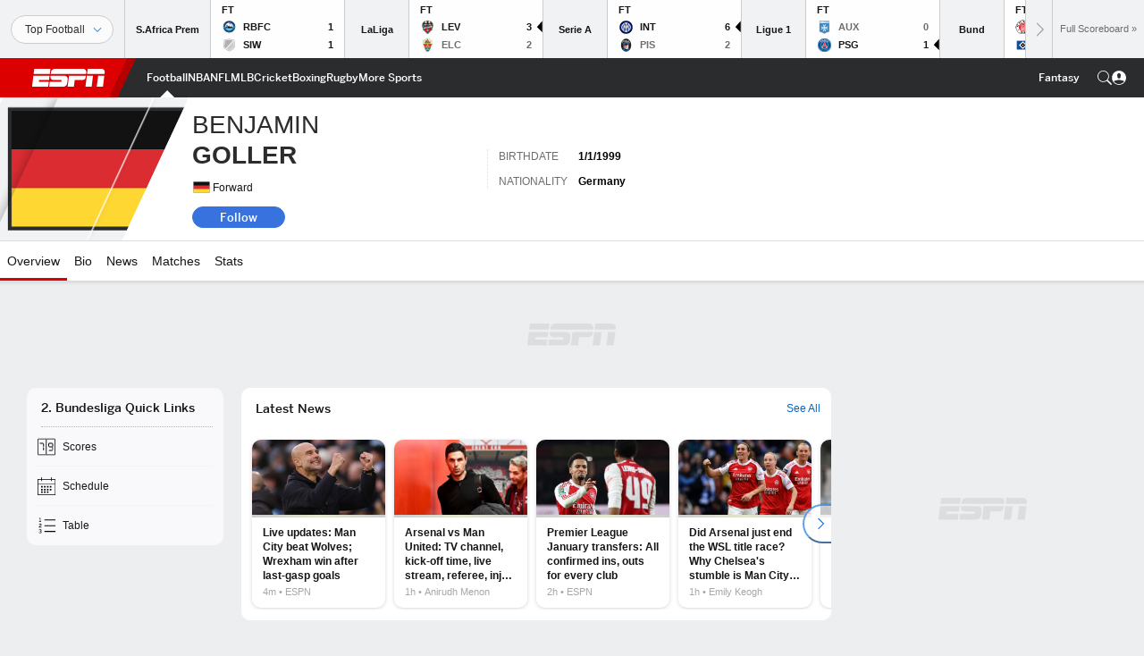

--- FILE ---
content_type: text/html; charset=utf-8
request_url: https://www.google.com/recaptcha/enterprise/anchor?ar=1&k=6LciB_gZAAAAAA_mwJ4G0XZ0BXWvLTt67V7YizXx&co=aHR0cHM6Ly9jZG4ucmVnaXN0ZXJkaXNuZXkuZ28uY29tOjQ0Mw..&hl=en&v=PoyoqOPhxBO7pBk68S4YbpHZ&size=invisible&anchor-ms=20000&execute-ms=30000&cb=n4uvhepfcud
body_size: 48884
content:
<!DOCTYPE HTML><html dir="ltr" lang="en"><head><meta http-equiv="Content-Type" content="text/html; charset=UTF-8">
<meta http-equiv="X-UA-Compatible" content="IE=edge">
<title>reCAPTCHA</title>
<style type="text/css">
/* cyrillic-ext */
@font-face {
  font-family: 'Roboto';
  font-style: normal;
  font-weight: 400;
  font-stretch: 100%;
  src: url(//fonts.gstatic.com/s/roboto/v48/KFO7CnqEu92Fr1ME7kSn66aGLdTylUAMa3GUBHMdazTgWw.woff2) format('woff2');
  unicode-range: U+0460-052F, U+1C80-1C8A, U+20B4, U+2DE0-2DFF, U+A640-A69F, U+FE2E-FE2F;
}
/* cyrillic */
@font-face {
  font-family: 'Roboto';
  font-style: normal;
  font-weight: 400;
  font-stretch: 100%;
  src: url(//fonts.gstatic.com/s/roboto/v48/KFO7CnqEu92Fr1ME7kSn66aGLdTylUAMa3iUBHMdazTgWw.woff2) format('woff2');
  unicode-range: U+0301, U+0400-045F, U+0490-0491, U+04B0-04B1, U+2116;
}
/* greek-ext */
@font-face {
  font-family: 'Roboto';
  font-style: normal;
  font-weight: 400;
  font-stretch: 100%;
  src: url(//fonts.gstatic.com/s/roboto/v48/KFO7CnqEu92Fr1ME7kSn66aGLdTylUAMa3CUBHMdazTgWw.woff2) format('woff2');
  unicode-range: U+1F00-1FFF;
}
/* greek */
@font-face {
  font-family: 'Roboto';
  font-style: normal;
  font-weight: 400;
  font-stretch: 100%;
  src: url(//fonts.gstatic.com/s/roboto/v48/KFO7CnqEu92Fr1ME7kSn66aGLdTylUAMa3-UBHMdazTgWw.woff2) format('woff2');
  unicode-range: U+0370-0377, U+037A-037F, U+0384-038A, U+038C, U+038E-03A1, U+03A3-03FF;
}
/* math */
@font-face {
  font-family: 'Roboto';
  font-style: normal;
  font-weight: 400;
  font-stretch: 100%;
  src: url(//fonts.gstatic.com/s/roboto/v48/KFO7CnqEu92Fr1ME7kSn66aGLdTylUAMawCUBHMdazTgWw.woff2) format('woff2');
  unicode-range: U+0302-0303, U+0305, U+0307-0308, U+0310, U+0312, U+0315, U+031A, U+0326-0327, U+032C, U+032F-0330, U+0332-0333, U+0338, U+033A, U+0346, U+034D, U+0391-03A1, U+03A3-03A9, U+03B1-03C9, U+03D1, U+03D5-03D6, U+03F0-03F1, U+03F4-03F5, U+2016-2017, U+2034-2038, U+203C, U+2040, U+2043, U+2047, U+2050, U+2057, U+205F, U+2070-2071, U+2074-208E, U+2090-209C, U+20D0-20DC, U+20E1, U+20E5-20EF, U+2100-2112, U+2114-2115, U+2117-2121, U+2123-214F, U+2190, U+2192, U+2194-21AE, U+21B0-21E5, U+21F1-21F2, U+21F4-2211, U+2213-2214, U+2216-22FF, U+2308-230B, U+2310, U+2319, U+231C-2321, U+2336-237A, U+237C, U+2395, U+239B-23B7, U+23D0, U+23DC-23E1, U+2474-2475, U+25AF, U+25B3, U+25B7, U+25BD, U+25C1, U+25CA, U+25CC, U+25FB, U+266D-266F, U+27C0-27FF, U+2900-2AFF, U+2B0E-2B11, U+2B30-2B4C, U+2BFE, U+3030, U+FF5B, U+FF5D, U+1D400-1D7FF, U+1EE00-1EEFF;
}
/* symbols */
@font-face {
  font-family: 'Roboto';
  font-style: normal;
  font-weight: 400;
  font-stretch: 100%;
  src: url(//fonts.gstatic.com/s/roboto/v48/KFO7CnqEu92Fr1ME7kSn66aGLdTylUAMaxKUBHMdazTgWw.woff2) format('woff2');
  unicode-range: U+0001-000C, U+000E-001F, U+007F-009F, U+20DD-20E0, U+20E2-20E4, U+2150-218F, U+2190, U+2192, U+2194-2199, U+21AF, U+21E6-21F0, U+21F3, U+2218-2219, U+2299, U+22C4-22C6, U+2300-243F, U+2440-244A, U+2460-24FF, U+25A0-27BF, U+2800-28FF, U+2921-2922, U+2981, U+29BF, U+29EB, U+2B00-2BFF, U+4DC0-4DFF, U+FFF9-FFFB, U+10140-1018E, U+10190-1019C, U+101A0, U+101D0-101FD, U+102E0-102FB, U+10E60-10E7E, U+1D2C0-1D2D3, U+1D2E0-1D37F, U+1F000-1F0FF, U+1F100-1F1AD, U+1F1E6-1F1FF, U+1F30D-1F30F, U+1F315, U+1F31C, U+1F31E, U+1F320-1F32C, U+1F336, U+1F378, U+1F37D, U+1F382, U+1F393-1F39F, U+1F3A7-1F3A8, U+1F3AC-1F3AF, U+1F3C2, U+1F3C4-1F3C6, U+1F3CA-1F3CE, U+1F3D4-1F3E0, U+1F3ED, U+1F3F1-1F3F3, U+1F3F5-1F3F7, U+1F408, U+1F415, U+1F41F, U+1F426, U+1F43F, U+1F441-1F442, U+1F444, U+1F446-1F449, U+1F44C-1F44E, U+1F453, U+1F46A, U+1F47D, U+1F4A3, U+1F4B0, U+1F4B3, U+1F4B9, U+1F4BB, U+1F4BF, U+1F4C8-1F4CB, U+1F4D6, U+1F4DA, U+1F4DF, U+1F4E3-1F4E6, U+1F4EA-1F4ED, U+1F4F7, U+1F4F9-1F4FB, U+1F4FD-1F4FE, U+1F503, U+1F507-1F50B, U+1F50D, U+1F512-1F513, U+1F53E-1F54A, U+1F54F-1F5FA, U+1F610, U+1F650-1F67F, U+1F687, U+1F68D, U+1F691, U+1F694, U+1F698, U+1F6AD, U+1F6B2, U+1F6B9-1F6BA, U+1F6BC, U+1F6C6-1F6CF, U+1F6D3-1F6D7, U+1F6E0-1F6EA, U+1F6F0-1F6F3, U+1F6F7-1F6FC, U+1F700-1F7FF, U+1F800-1F80B, U+1F810-1F847, U+1F850-1F859, U+1F860-1F887, U+1F890-1F8AD, U+1F8B0-1F8BB, U+1F8C0-1F8C1, U+1F900-1F90B, U+1F93B, U+1F946, U+1F984, U+1F996, U+1F9E9, U+1FA00-1FA6F, U+1FA70-1FA7C, U+1FA80-1FA89, U+1FA8F-1FAC6, U+1FACE-1FADC, U+1FADF-1FAE9, U+1FAF0-1FAF8, U+1FB00-1FBFF;
}
/* vietnamese */
@font-face {
  font-family: 'Roboto';
  font-style: normal;
  font-weight: 400;
  font-stretch: 100%;
  src: url(//fonts.gstatic.com/s/roboto/v48/KFO7CnqEu92Fr1ME7kSn66aGLdTylUAMa3OUBHMdazTgWw.woff2) format('woff2');
  unicode-range: U+0102-0103, U+0110-0111, U+0128-0129, U+0168-0169, U+01A0-01A1, U+01AF-01B0, U+0300-0301, U+0303-0304, U+0308-0309, U+0323, U+0329, U+1EA0-1EF9, U+20AB;
}
/* latin-ext */
@font-face {
  font-family: 'Roboto';
  font-style: normal;
  font-weight: 400;
  font-stretch: 100%;
  src: url(//fonts.gstatic.com/s/roboto/v48/KFO7CnqEu92Fr1ME7kSn66aGLdTylUAMa3KUBHMdazTgWw.woff2) format('woff2');
  unicode-range: U+0100-02BA, U+02BD-02C5, U+02C7-02CC, U+02CE-02D7, U+02DD-02FF, U+0304, U+0308, U+0329, U+1D00-1DBF, U+1E00-1E9F, U+1EF2-1EFF, U+2020, U+20A0-20AB, U+20AD-20C0, U+2113, U+2C60-2C7F, U+A720-A7FF;
}
/* latin */
@font-face {
  font-family: 'Roboto';
  font-style: normal;
  font-weight: 400;
  font-stretch: 100%;
  src: url(//fonts.gstatic.com/s/roboto/v48/KFO7CnqEu92Fr1ME7kSn66aGLdTylUAMa3yUBHMdazQ.woff2) format('woff2');
  unicode-range: U+0000-00FF, U+0131, U+0152-0153, U+02BB-02BC, U+02C6, U+02DA, U+02DC, U+0304, U+0308, U+0329, U+2000-206F, U+20AC, U+2122, U+2191, U+2193, U+2212, U+2215, U+FEFF, U+FFFD;
}
/* cyrillic-ext */
@font-face {
  font-family: 'Roboto';
  font-style: normal;
  font-weight: 500;
  font-stretch: 100%;
  src: url(//fonts.gstatic.com/s/roboto/v48/KFO7CnqEu92Fr1ME7kSn66aGLdTylUAMa3GUBHMdazTgWw.woff2) format('woff2');
  unicode-range: U+0460-052F, U+1C80-1C8A, U+20B4, U+2DE0-2DFF, U+A640-A69F, U+FE2E-FE2F;
}
/* cyrillic */
@font-face {
  font-family: 'Roboto';
  font-style: normal;
  font-weight: 500;
  font-stretch: 100%;
  src: url(//fonts.gstatic.com/s/roboto/v48/KFO7CnqEu92Fr1ME7kSn66aGLdTylUAMa3iUBHMdazTgWw.woff2) format('woff2');
  unicode-range: U+0301, U+0400-045F, U+0490-0491, U+04B0-04B1, U+2116;
}
/* greek-ext */
@font-face {
  font-family: 'Roboto';
  font-style: normal;
  font-weight: 500;
  font-stretch: 100%;
  src: url(//fonts.gstatic.com/s/roboto/v48/KFO7CnqEu92Fr1ME7kSn66aGLdTylUAMa3CUBHMdazTgWw.woff2) format('woff2');
  unicode-range: U+1F00-1FFF;
}
/* greek */
@font-face {
  font-family: 'Roboto';
  font-style: normal;
  font-weight: 500;
  font-stretch: 100%;
  src: url(//fonts.gstatic.com/s/roboto/v48/KFO7CnqEu92Fr1ME7kSn66aGLdTylUAMa3-UBHMdazTgWw.woff2) format('woff2');
  unicode-range: U+0370-0377, U+037A-037F, U+0384-038A, U+038C, U+038E-03A1, U+03A3-03FF;
}
/* math */
@font-face {
  font-family: 'Roboto';
  font-style: normal;
  font-weight: 500;
  font-stretch: 100%;
  src: url(//fonts.gstatic.com/s/roboto/v48/KFO7CnqEu92Fr1ME7kSn66aGLdTylUAMawCUBHMdazTgWw.woff2) format('woff2');
  unicode-range: U+0302-0303, U+0305, U+0307-0308, U+0310, U+0312, U+0315, U+031A, U+0326-0327, U+032C, U+032F-0330, U+0332-0333, U+0338, U+033A, U+0346, U+034D, U+0391-03A1, U+03A3-03A9, U+03B1-03C9, U+03D1, U+03D5-03D6, U+03F0-03F1, U+03F4-03F5, U+2016-2017, U+2034-2038, U+203C, U+2040, U+2043, U+2047, U+2050, U+2057, U+205F, U+2070-2071, U+2074-208E, U+2090-209C, U+20D0-20DC, U+20E1, U+20E5-20EF, U+2100-2112, U+2114-2115, U+2117-2121, U+2123-214F, U+2190, U+2192, U+2194-21AE, U+21B0-21E5, U+21F1-21F2, U+21F4-2211, U+2213-2214, U+2216-22FF, U+2308-230B, U+2310, U+2319, U+231C-2321, U+2336-237A, U+237C, U+2395, U+239B-23B7, U+23D0, U+23DC-23E1, U+2474-2475, U+25AF, U+25B3, U+25B7, U+25BD, U+25C1, U+25CA, U+25CC, U+25FB, U+266D-266F, U+27C0-27FF, U+2900-2AFF, U+2B0E-2B11, U+2B30-2B4C, U+2BFE, U+3030, U+FF5B, U+FF5D, U+1D400-1D7FF, U+1EE00-1EEFF;
}
/* symbols */
@font-face {
  font-family: 'Roboto';
  font-style: normal;
  font-weight: 500;
  font-stretch: 100%;
  src: url(//fonts.gstatic.com/s/roboto/v48/KFO7CnqEu92Fr1ME7kSn66aGLdTylUAMaxKUBHMdazTgWw.woff2) format('woff2');
  unicode-range: U+0001-000C, U+000E-001F, U+007F-009F, U+20DD-20E0, U+20E2-20E4, U+2150-218F, U+2190, U+2192, U+2194-2199, U+21AF, U+21E6-21F0, U+21F3, U+2218-2219, U+2299, U+22C4-22C6, U+2300-243F, U+2440-244A, U+2460-24FF, U+25A0-27BF, U+2800-28FF, U+2921-2922, U+2981, U+29BF, U+29EB, U+2B00-2BFF, U+4DC0-4DFF, U+FFF9-FFFB, U+10140-1018E, U+10190-1019C, U+101A0, U+101D0-101FD, U+102E0-102FB, U+10E60-10E7E, U+1D2C0-1D2D3, U+1D2E0-1D37F, U+1F000-1F0FF, U+1F100-1F1AD, U+1F1E6-1F1FF, U+1F30D-1F30F, U+1F315, U+1F31C, U+1F31E, U+1F320-1F32C, U+1F336, U+1F378, U+1F37D, U+1F382, U+1F393-1F39F, U+1F3A7-1F3A8, U+1F3AC-1F3AF, U+1F3C2, U+1F3C4-1F3C6, U+1F3CA-1F3CE, U+1F3D4-1F3E0, U+1F3ED, U+1F3F1-1F3F3, U+1F3F5-1F3F7, U+1F408, U+1F415, U+1F41F, U+1F426, U+1F43F, U+1F441-1F442, U+1F444, U+1F446-1F449, U+1F44C-1F44E, U+1F453, U+1F46A, U+1F47D, U+1F4A3, U+1F4B0, U+1F4B3, U+1F4B9, U+1F4BB, U+1F4BF, U+1F4C8-1F4CB, U+1F4D6, U+1F4DA, U+1F4DF, U+1F4E3-1F4E6, U+1F4EA-1F4ED, U+1F4F7, U+1F4F9-1F4FB, U+1F4FD-1F4FE, U+1F503, U+1F507-1F50B, U+1F50D, U+1F512-1F513, U+1F53E-1F54A, U+1F54F-1F5FA, U+1F610, U+1F650-1F67F, U+1F687, U+1F68D, U+1F691, U+1F694, U+1F698, U+1F6AD, U+1F6B2, U+1F6B9-1F6BA, U+1F6BC, U+1F6C6-1F6CF, U+1F6D3-1F6D7, U+1F6E0-1F6EA, U+1F6F0-1F6F3, U+1F6F7-1F6FC, U+1F700-1F7FF, U+1F800-1F80B, U+1F810-1F847, U+1F850-1F859, U+1F860-1F887, U+1F890-1F8AD, U+1F8B0-1F8BB, U+1F8C0-1F8C1, U+1F900-1F90B, U+1F93B, U+1F946, U+1F984, U+1F996, U+1F9E9, U+1FA00-1FA6F, U+1FA70-1FA7C, U+1FA80-1FA89, U+1FA8F-1FAC6, U+1FACE-1FADC, U+1FADF-1FAE9, U+1FAF0-1FAF8, U+1FB00-1FBFF;
}
/* vietnamese */
@font-face {
  font-family: 'Roboto';
  font-style: normal;
  font-weight: 500;
  font-stretch: 100%;
  src: url(//fonts.gstatic.com/s/roboto/v48/KFO7CnqEu92Fr1ME7kSn66aGLdTylUAMa3OUBHMdazTgWw.woff2) format('woff2');
  unicode-range: U+0102-0103, U+0110-0111, U+0128-0129, U+0168-0169, U+01A0-01A1, U+01AF-01B0, U+0300-0301, U+0303-0304, U+0308-0309, U+0323, U+0329, U+1EA0-1EF9, U+20AB;
}
/* latin-ext */
@font-face {
  font-family: 'Roboto';
  font-style: normal;
  font-weight: 500;
  font-stretch: 100%;
  src: url(//fonts.gstatic.com/s/roboto/v48/KFO7CnqEu92Fr1ME7kSn66aGLdTylUAMa3KUBHMdazTgWw.woff2) format('woff2');
  unicode-range: U+0100-02BA, U+02BD-02C5, U+02C7-02CC, U+02CE-02D7, U+02DD-02FF, U+0304, U+0308, U+0329, U+1D00-1DBF, U+1E00-1E9F, U+1EF2-1EFF, U+2020, U+20A0-20AB, U+20AD-20C0, U+2113, U+2C60-2C7F, U+A720-A7FF;
}
/* latin */
@font-face {
  font-family: 'Roboto';
  font-style: normal;
  font-weight: 500;
  font-stretch: 100%;
  src: url(//fonts.gstatic.com/s/roboto/v48/KFO7CnqEu92Fr1ME7kSn66aGLdTylUAMa3yUBHMdazQ.woff2) format('woff2');
  unicode-range: U+0000-00FF, U+0131, U+0152-0153, U+02BB-02BC, U+02C6, U+02DA, U+02DC, U+0304, U+0308, U+0329, U+2000-206F, U+20AC, U+2122, U+2191, U+2193, U+2212, U+2215, U+FEFF, U+FFFD;
}
/* cyrillic-ext */
@font-face {
  font-family: 'Roboto';
  font-style: normal;
  font-weight: 900;
  font-stretch: 100%;
  src: url(//fonts.gstatic.com/s/roboto/v48/KFO7CnqEu92Fr1ME7kSn66aGLdTylUAMa3GUBHMdazTgWw.woff2) format('woff2');
  unicode-range: U+0460-052F, U+1C80-1C8A, U+20B4, U+2DE0-2DFF, U+A640-A69F, U+FE2E-FE2F;
}
/* cyrillic */
@font-face {
  font-family: 'Roboto';
  font-style: normal;
  font-weight: 900;
  font-stretch: 100%;
  src: url(//fonts.gstatic.com/s/roboto/v48/KFO7CnqEu92Fr1ME7kSn66aGLdTylUAMa3iUBHMdazTgWw.woff2) format('woff2');
  unicode-range: U+0301, U+0400-045F, U+0490-0491, U+04B0-04B1, U+2116;
}
/* greek-ext */
@font-face {
  font-family: 'Roboto';
  font-style: normal;
  font-weight: 900;
  font-stretch: 100%;
  src: url(//fonts.gstatic.com/s/roboto/v48/KFO7CnqEu92Fr1ME7kSn66aGLdTylUAMa3CUBHMdazTgWw.woff2) format('woff2');
  unicode-range: U+1F00-1FFF;
}
/* greek */
@font-face {
  font-family: 'Roboto';
  font-style: normal;
  font-weight: 900;
  font-stretch: 100%;
  src: url(//fonts.gstatic.com/s/roboto/v48/KFO7CnqEu92Fr1ME7kSn66aGLdTylUAMa3-UBHMdazTgWw.woff2) format('woff2');
  unicode-range: U+0370-0377, U+037A-037F, U+0384-038A, U+038C, U+038E-03A1, U+03A3-03FF;
}
/* math */
@font-face {
  font-family: 'Roboto';
  font-style: normal;
  font-weight: 900;
  font-stretch: 100%;
  src: url(//fonts.gstatic.com/s/roboto/v48/KFO7CnqEu92Fr1ME7kSn66aGLdTylUAMawCUBHMdazTgWw.woff2) format('woff2');
  unicode-range: U+0302-0303, U+0305, U+0307-0308, U+0310, U+0312, U+0315, U+031A, U+0326-0327, U+032C, U+032F-0330, U+0332-0333, U+0338, U+033A, U+0346, U+034D, U+0391-03A1, U+03A3-03A9, U+03B1-03C9, U+03D1, U+03D5-03D6, U+03F0-03F1, U+03F4-03F5, U+2016-2017, U+2034-2038, U+203C, U+2040, U+2043, U+2047, U+2050, U+2057, U+205F, U+2070-2071, U+2074-208E, U+2090-209C, U+20D0-20DC, U+20E1, U+20E5-20EF, U+2100-2112, U+2114-2115, U+2117-2121, U+2123-214F, U+2190, U+2192, U+2194-21AE, U+21B0-21E5, U+21F1-21F2, U+21F4-2211, U+2213-2214, U+2216-22FF, U+2308-230B, U+2310, U+2319, U+231C-2321, U+2336-237A, U+237C, U+2395, U+239B-23B7, U+23D0, U+23DC-23E1, U+2474-2475, U+25AF, U+25B3, U+25B7, U+25BD, U+25C1, U+25CA, U+25CC, U+25FB, U+266D-266F, U+27C0-27FF, U+2900-2AFF, U+2B0E-2B11, U+2B30-2B4C, U+2BFE, U+3030, U+FF5B, U+FF5D, U+1D400-1D7FF, U+1EE00-1EEFF;
}
/* symbols */
@font-face {
  font-family: 'Roboto';
  font-style: normal;
  font-weight: 900;
  font-stretch: 100%;
  src: url(//fonts.gstatic.com/s/roboto/v48/KFO7CnqEu92Fr1ME7kSn66aGLdTylUAMaxKUBHMdazTgWw.woff2) format('woff2');
  unicode-range: U+0001-000C, U+000E-001F, U+007F-009F, U+20DD-20E0, U+20E2-20E4, U+2150-218F, U+2190, U+2192, U+2194-2199, U+21AF, U+21E6-21F0, U+21F3, U+2218-2219, U+2299, U+22C4-22C6, U+2300-243F, U+2440-244A, U+2460-24FF, U+25A0-27BF, U+2800-28FF, U+2921-2922, U+2981, U+29BF, U+29EB, U+2B00-2BFF, U+4DC0-4DFF, U+FFF9-FFFB, U+10140-1018E, U+10190-1019C, U+101A0, U+101D0-101FD, U+102E0-102FB, U+10E60-10E7E, U+1D2C0-1D2D3, U+1D2E0-1D37F, U+1F000-1F0FF, U+1F100-1F1AD, U+1F1E6-1F1FF, U+1F30D-1F30F, U+1F315, U+1F31C, U+1F31E, U+1F320-1F32C, U+1F336, U+1F378, U+1F37D, U+1F382, U+1F393-1F39F, U+1F3A7-1F3A8, U+1F3AC-1F3AF, U+1F3C2, U+1F3C4-1F3C6, U+1F3CA-1F3CE, U+1F3D4-1F3E0, U+1F3ED, U+1F3F1-1F3F3, U+1F3F5-1F3F7, U+1F408, U+1F415, U+1F41F, U+1F426, U+1F43F, U+1F441-1F442, U+1F444, U+1F446-1F449, U+1F44C-1F44E, U+1F453, U+1F46A, U+1F47D, U+1F4A3, U+1F4B0, U+1F4B3, U+1F4B9, U+1F4BB, U+1F4BF, U+1F4C8-1F4CB, U+1F4D6, U+1F4DA, U+1F4DF, U+1F4E3-1F4E6, U+1F4EA-1F4ED, U+1F4F7, U+1F4F9-1F4FB, U+1F4FD-1F4FE, U+1F503, U+1F507-1F50B, U+1F50D, U+1F512-1F513, U+1F53E-1F54A, U+1F54F-1F5FA, U+1F610, U+1F650-1F67F, U+1F687, U+1F68D, U+1F691, U+1F694, U+1F698, U+1F6AD, U+1F6B2, U+1F6B9-1F6BA, U+1F6BC, U+1F6C6-1F6CF, U+1F6D3-1F6D7, U+1F6E0-1F6EA, U+1F6F0-1F6F3, U+1F6F7-1F6FC, U+1F700-1F7FF, U+1F800-1F80B, U+1F810-1F847, U+1F850-1F859, U+1F860-1F887, U+1F890-1F8AD, U+1F8B0-1F8BB, U+1F8C0-1F8C1, U+1F900-1F90B, U+1F93B, U+1F946, U+1F984, U+1F996, U+1F9E9, U+1FA00-1FA6F, U+1FA70-1FA7C, U+1FA80-1FA89, U+1FA8F-1FAC6, U+1FACE-1FADC, U+1FADF-1FAE9, U+1FAF0-1FAF8, U+1FB00-1FBFF;
}
/* vietnamese */
@font-face {
  font-family: 'Roboto';
  font-style: normal;
  font-weight: 900;
  font-stretch: 100%;
  src: url(//fonts.gstatic.com/s/roboto/v48/KFO7CnqEu92Fr1ME7kSn66aGLdTylUAMa3OUBHMdazTgWw.woff2) format('woff2');
  unicode-range: U+0102-0103, U+0110-0111, U+0128-0129, U+0168-0169, U+01A0-01A1, U+01AF-01B0, U+0300-0301, U+0303-0304, U+0308-0309, U+0323, U+0329, U+1EA0-1EF9, U+20AB;
}
/* latin-ext */
@font-face {
  font-family: 'Roboto';
  font-style: normal;
  font-weight: 900;
  font-stretch: 100%;
  src: url(//fonts.gstatic.com/s/roboto/v48/KFO7CnqEu92Fr1ME7kSn66aGLdTylUAMa3KUBHMdazTgWw.woff2) format('woff2');
  unicode-range: U+0100-02BA, U+02BD-02C5, U+02C7-02CC, U+02CE-02D7, U+02DD-02FF, U+0304, U+0308, U+0329, U+1D00-1DBF, U+1E00-1E9F, U+1EF2-1EFF, U+2020, U+20A0-20AB, U+20AD-20C0, U+2113, U+2C60-2C7F, U+A720-A7FF;
}
/* latin */
@font-face {
  font-family: 'Roboto';
  font-style: normal;
  font-weight: 900;
  font-stretch: 100%;
  src: url(//fonts.gstatic.com/s/roboto/v48/KFO7CnqEu92Fr1ME7kSn66aGLdTylUAMa3yUBHMdazQ.woff2) format('woff2');
  unicode-range: U+0000-00FF, U+0131, U+0152-0153, U+02BB-02BC, U+02C6, U+02DA, U+02DC, U+0304, U+0308, U+0329, U+2000-206F, U+20AC, U+2122, U+2191, U+2193, U+2212, U+2215, U+FEFF, U+FFFD;
}

</style>
<link rel="stylesheet" type="text/css" href="https://www.gstatic.com/recaptcha/releases/PoyoqOPhxBO7pBk68S4YbpHZ/styles__ltr.css">
<script nonce="nHYwlUb8sayBE3kPW6v9dg" type="text/javascript">window['__recaptcha_api'] = 'https://www.google.com/recaptcha/enterprise/';</script>
<script type="text/javascript" src="https://www.gstatic.com/recaptcha/releases/PoyoqOPhxBO7pBk68S4YbpHZ/recaptcha__en.js" nonce="nHYwlUb8sayBE3kPW6v9dg">
      
    </script></head>
<body><div id="rc-anchor-alert" class="rc-anchor-alert"></div>
<input type="hidden" id="recaptcha-token" value="[base64]">
<script type="text/javascript" nonce="nHYwlUb8sayBE3kPW6v9dg">
      recaptcha.anchor.Main.init("[\x22ainput\x22,[\x22bgdata\x22,\x22\x22,\[base64]/[base64]/MjU1Ong/[base64]/[base64]/[base64]/[base64]/[base64]/[base64]/[base64]/[base64]/[base64]/[base64]/[base64]/[base64]/[base64]/[base64]/[base64]\\u003d\x22,\[base64]\\u003d\\u003d\x22,\x22AcOiJzAcCGUnWcOJOQYMTAPDtkBBw5lUZj1fTcO+eX3Cs293w6B7w4JlaHpNw6rCgMKgQlRowplZw5Vxw4LDrDnDvVvDisKSZgrCoE/[base64]/CkQjCm3R8dgQ4w5/CuyYTwqXCpcO/worDiU8+wq8IFRXCgw54wqfDucOSPjHCn8OVYhPCjzjCosOow7TChsK+wrLDscOmRnDCiMKhPDUkLcKawrTDlxkSXXopQ8KVD8KcVmHChl/CksOPcwXCoMKzPcOee8KWwrJYBsOlaMOPFSF6NsK8wrBEdnDDocOydsOuC8O1cWnDh8OYw6bChcOAPErDuzNDw64pw7PDkcKiw6hPwqhCw6PCk8OkwrMrw7ovw4AVw7LCi8Khwq/DnQLCssOTPzPDnlrCoBTDqA/CjsOOKMOkAcOCw7LCtMKAbzPChMO4w7AKVH/[base64]/wr1FwpnCkDU2F3gUPMKfwrNOw4tPwpotwrDCv8OSGsKaK8OGUEJibUgAwrh6AcKzAsOgQsOHw5UQw40ww73ClihLXsOdw7rDmMOpwooVwqvCtlvDssODSMKwKEI4eW7CqMOiw7nDs8KawovCkDjDh2A3wocGV8Kxwo7DujrCiMK7dsKJaAbDk8OSQ0VmwrDDlMK/[base64]/CqcK7w7BXwrsHM8K/B3fCtsKRw5/Cp8OlwoQFOsKQSSnCnsKRwonDuXhcFcKAIgzDhmbCtcOXJnsww6tqDcO7wq/[base64]/DlMKbwrzCjAo8PnZew7UVw4fClXhbMVDClH/DmMOyw6bDiDbDgsOjP1bCpMKVcyPDv8Onw6UsUMOqw5rCgmbDrsO5F8KgXsOhwrnClE/CtsOQdsOlw4TDoD9Pw6J+WsOhwrjDnGkKwpodwojCphrDs3oRw4PDlV/DqTY6JsKwFjjCj05UKMKsAHMWKMKmDsKGUVXCsyjDocOla3pEw7kHwrcyGMK/w5TCssKwUGPCpsOLw4Ypw50Fw5lwcBXCq8Omwr8/w73DpA7CjxHClMOdGcKCbA1sbwIMw7LDhAw0w53DgsKhwqzDkhBTAXLCu8OcK8KtwqNNBThZEsKMAsO7NhF/fl3DlcOCRm1UwqdAwpQKP8Kow5LCrcOtBMKyw7I6fsOywpTCvUjDmzhaFkx9KMOqwrE9w6ZVOXscw5/[base64]/DhmTDhcOfE3TDl8OhaQBHwpDDq8Obwqwaw4HDgRLCrMKNwrx1wovCrsO/OsKJw61ic2YYUi7CnsKrGsKvwrfCvm7CnsKRwqLCvsOmwo/DijI8HT7CnA7ChXMHWQ1Bwq0OUcKdE3Vpw53CoiTDh1vCnMOkDcKxwrkcQMOfwpfCnF/Dpitdw4vCp8KiY2AKwpbDsXhvd8KyPnbDg8OZBcOlwq08wqQEwqwYw4bDhRzCjcKXw78Ow6jCo8KKw49sXz/CsDbCg8Osw7tzw5vCjkvCucO3wqLClSx/[base64]/[base64]/wr4Mw73DthFEYTwqw45cwoYsb8OuWHDDrl5MIGrCtsKZwqJ9QsKOWcK7wpQRYsKnw5FoGCEVw4fDtsOfI03DuMOowr3DrMKOUhNtw6BKKT1fXhzDkhxFYHFiwq/[base64]/wqfCgEbDscKPw5U3AGZXw4cow6NawqI1SlgawpjDpsKtOsOmw4HCjVk/wrw5XhMuw6rDjcKGw4x2w5nChgdWw6/[base64]/DqMKpw712w7/CkGbDrMOLDBUne2QSw5gXBcK5wqDDuhs6w5jCi2kNKTHDoMOXw5LCjsOJwqcrwqnDgAlRwqvCr8OZGsKLwpAQwrjDogjDpsOuEjloXMKtwrcJbk8lw5JGERwfVMOKAcOyw4PDs8ObFlYXIS9zCsOAw4J4woJPGBbDjC4Ew4XDi24ywrQ/wr7DhVkGXiDCn8KAw4JDbMOxwpvDkyjDmcO4wqnDkcO+SMOgwrHColFvwp5qU8OuwrnDu8OlQWZZwpfCh2DCt8KpQhvCiMOkwq/DjMOlwqfDnCjDisKbw5jCiWcAAm8pSD93NcKtOmsRawNfKQ7CpgPDoUVvwpTDrA48YcOBw54DwqfChTDDqzTDjcKswpxOLRMOScORdBzCncO9CV7DhcKfw4sTwqh1K8KrwohAf8KsWBJEUsKWwoTDuClVw5TCvwvDr0/CjW/ChsOBwrlgw4jClxzDuyAbwrF/w57DpMOHw7QsZFfCi8KcSxcqbV5NwqsyDnvCosK9YcKcBWdzwo9nwo81EMK/cMO/w5nDpsKpw6fDqwAjWsKUA0vCq2xTNyk/[base64]/DgjHDtUhdTj3CuRE9BcOcwqXDusOmAE/CpHAxwpoTwoptw4LDgD4gaVnDpcOgwqcFwoXDn8Khw69vVg1+wo7DusOmwqzDv8KCw7sSRsKSw4zDnMKtQ8OzN8OrIyB7OMOvw6XClxwgwr/[base64]/VH9pwpzCiUjCucKqw4h/w4QND8OMX1PCvcK6wqRHf1XCnsKAYFXCl8KidsOjw43DnTkqw5LChWB7wrE0H8OVbhPCoX7Cph7CicOcb8OLw60mU8OcLsOsKMOjA8OYa3HCugp/V8KQY8K6TBQpwpPDmcOHwoAKJsOSRGbDvMOcw6TCrwAFc8OpwqIawo4kw7XCt042K8Kfw7FAH8OUwqsqc2NXw7bCn8KqC8KVw4nDscKqO8KCMBjDlsOCwqpRw4fDmcO/[base64]/Djj1PwoFhw4bCkTvDmsO7WnPCqX/Cv8ObwrLDncKqMWbCk8O6w406w4HDgMO4w6fCtRhsHG4yw5l8wrx0BV3DlzoJw5HDtsOCDjQBXsKgwqjCqCYVwrt5AMOawpQOTULCvG/CmsOuYcKgbGUqOsKIwowrwqnDiiRyUF0mASY9wqXDplZmwoUJwodJHgDDqMOLwqnCgyo+PcKUP8KvwrE2FXNuwqAKF8KvVsKxQVhqPg/[base64]/ClRB8w55CYMOSw7JkbEgkwqHCtkNgR2DCny3Cr8KzSkBww6DCminDgG4Zw75cwq/CtcOswqMiXcOoOMK5cMOiw7kxwojCmAUMDsK2GsOmw7fCt8KywpPDhMKua8Kiw6rCrMONw4HCjsKOw6JOwpkuEz4+AcO2w67DgcKpQUheKAcAw7QjAz3CssOXJsO5w4/ChcOpwrjDkcODE8KNIzfDp8OLNsOkQmfDiMKrwod1wrHDv8OOwqzDo07CkjbDt8KyRmTDo1/[base64]/CjsOSwonCuWBvLBwof0I1wrLDuMOXwpbCtMKnw67CjGjCjTImRA9RB8KPAVfDvjA7w4/Cm8KYN8OnwrxfTsOUwoPDrMKkw5E/wozCucOhw4vDl8O4YMKGZBDCq8OPw5fCnRvDiTPDuMKXw6bDohxxw70tw5Blwr7Dj8KjXzVCTC/DusK9OQzChcK8w5TDqG00w53Dv1bDkMKCwpTCtkLCrBERAXsGwo3Dp2fCg2lbccO1wq8jFRTDtw5PasKYw5/Dnm1fwoDCv8O6dDvCn07DrcKXUcOSWX/DpMOlEzcmaGcCfkx1wo/[base64]/DlkPCi8KEwrbCucK0w4AwSsOXwo3Ch2LCmlrCj3PCk39EwodqwrHDqTHDjUEwG8KBOMOuwqpGw6QyLAzCsDJ8wpgPI8K8NFB2w6c9w7Z3wodKwq/CnsOFw4vDr8KGwoUjw5NAw4nDg8KwUSLCncO1DMOEwr1gYMKEaSU3w59aw4DDlcKsKgg6wpglw53Cg35Lw7gIKC1AfsKoNwrCsMOPwovDhk3DnRcVWkE6YsKoVsOpw6bDlRxeeX/Ck8OrDsOPQUFtAAp9w6rCi1UOEnwEw6vDgcO5w7JVwojDvEYeYUMhw7fDtQw6w6PCq8OIw6wZwrIdBE/DtcOTS8OFwrgkYsKzwppPdwnCucO1UcOEGsOmRxXDgGvCjCfCskfCnMO1WcK6acOCU0TDhW/CvgHCkcOAwo/CjMKkw44YS8OJw7NJOi/DtEjCoEnCp3rDjTMUXVrCnsOMw67Dr8K1wpfCg39WRHPDin8nUMKiw5LDsMKywo7CjCXDk1IrUVEEB1lmGHXDo1bCscKpw4PChsKrGMO/wp7Dm8O3Qz/[base64]/Dsk1gbDTDi8OEVMOROsO7w5c+w7keQMO4G3sewqrCv8OXw7HCjsKuNGICO8K8dsKZw6jDicKSIsKsO8KFwo1HO8Odc8OsXMO/EsOlbMODwoTCuD94wp8nK8KDXHkaHsK4woHDijTDrCx5w6/CkHnCnsKew5XDjTLCr8ORwozDssKTS8OcE3PDvsOLLMK4LB1SQWpxflrCsmNGw7LCpHfDvjbCu8OsDMK0K0QadF3DkcKJw7AEBCHCpsOCwqzDgMKuwp0KGsKOwrAUZsKLMsKCeMO3w6fDtcKtNX/CsTtZHFUdw4YiasOPQRtfccOZwonCg8OPwplAOcOJw5/DhSsjwpPDncO4w6XDl8KfwrZrw4zCjFTDsRjCjcKUwrHCpcK4wpbCrcO3w5TClMKeXXMMHcOSw69HwrUXeGrCjiDCpMKawovDjcO/M8KSwpvCgcOyLXcAEiEpC8K/Y8KEw7bDpGXCrDFTwpbDj8K7w6XDnS7DmUXDjhbCgivCunopw5oHwqkvw7BMwrrDvwgSw652w57CvsOBAMK5w7s0IcKDw4DDnGXChV8bZ3VSNcOkTlHCpcKFw695VyPCksODcMOKJ056wq1mHEZ6OEMzwpRkFFcyw5lzw5V8ecKcw6N5csKLwrfCkFUmbsKxw7/Dq8OZT8K4PsKnSEzCoMKAwq0Kw5kdwoguRcOnw6tDwpTCkMK6C8O6Kh/[base64]/Dnz18dcKvw47DjcOGwph2NkfDkhjDm8KHwrh3wqF/w4kxwp1twpkNUDbClwteUAUAHMKEYkDCj8OaCUzDvGsNECkww4A4w5fCj3Bew68BFzLCpglPw4DDqxBCw5TDv3TDmQEuGsOKw5bCoXApwobCqXpfw78YZ8K/QcO5McKGK8OdcMKdNjhXw7FMwrvDrzkqSzUGwpHDq8OqOjQAwrXCoWdewpUvw53DjSXCtQvDtx3Dh8OZF8O4wqJHw5Eaw5hCfMOHwqPChg4aRsOhLVTClmnCkcOPNRHCsWV/UR1dW8KYcx4vwrB3wqXDlnkVw4DDpMKew5zCtCo9DcK+w4jDlMOKwodkwoUGEkJqdQbChCfDognDi3TCs8KWMcKBwpXDlQLCg2Ylw70rG8KsGXDCtsOGw5LCtsKLasKzegR8wpVTwowow41UwoRFacK6FR8bbDBdQMO/[base64]/eRZoJFvDj8Kow7/DplbCt8OeeMKnBmHDksKQVBPDqSkRZwlUGMKvwo/DnMOyw6zDvBZBcsKLNQ3CpHMpw5Z1w7/CiMONOQssEsKtTMOMcC/[base64]/w5YOwqPDq8OlfzbDmR3CtMKuScOsVXQQwoPDuTnDhQI3QsOcw4ZbWcOmVA1owo88fsO8cMKTXsOAB2YmwoEkwonDksOlwqDCh8K8w7NewpnDnsOPWMKOWMKUI0HCmDrDlV3Diis4wobDocKNw5QrwrXDuMK0NsOLw7VSw6vCocK8wq/DjcKFwobCuVPCkCjDhGZ/[base64]/HRkNZjZGw41fYsKbw6FQw53CusOZw5ERw6XDmGXCscKAwoTDkgvDljYOwq8qNFjDqEFCwrTDu3PCjEHCrsO8w5/[base64]/VsKiPsKgCcKSBUwKw6trwqhbw6p8w6lGw5/DlCgWe3AjI8Klw7F/DMOVwrbDosOUJcKrw5/Dp1lkDcOzb8K7YiTCjjskw5BCw7TCnz5+UBFgw6fClVoKwpNbHMODJ8OLXwxQMxhOwqnCpWJbwrPCvw3Cn3jDu8K0cUjCm116F8OLw6New64MGsO/KGM+ZMONc8KYw45Zw7gbGDAWfcK/wr3DkMOnZcKfZQHCuMK2fMKiwp/DucKowoUOw7DCm8ObwqQSJAwTwovDjMOBb3rDmMOIY8OPw6J2YMOMDlRfPmzDnMK6ZcKPwpHCssO/[base64]/CmMKCMUHDicOxw7d7wo8lw6sWfcOGR8K1w7wyw7fDn2zDssKLwqbCjsO3OzwUw6Qid8KtUMOAfcKqasOUcQTCjzcawq/[base64]/CqcKzwqwQMcKAw710wrHCo1/CpMORw7rCmMK/w6pnGMKlX8K4wobDvEbChsKdwokULhNKVXnCrsKvZkMxMsKkRW/Ci8ODwpXDmT5Sw7zDr1jCll3CuV1lCMKMwqXCmi13w4/Cpz1YwoHCgm7ChcKSeF0/[base64]/[base64]/woXCvRvCmyghw7BHID10w6HDmnAQflvDrgIpw7fDtnbCkX1Qw6lCF8KKw5/CvjDCkMKjw7Abw6/CrAxWw5NCc8OoI8K6YMKaBUPDqlV0MXwAT8OGLiAbw7XCvn3CgcKiwoLCtMKBZiIjw40Yw6JZZ3Qqw67DhC3Co8KoLQ/CrzDCiWDClsK2NWwKS1smwovCpMOVOsKNwp/ClsKJNMKlYMOnHxzCtcKQG1XCosO+NAdwwqwpZQYNwpgKwqM/JMOXwrcew5vClcOOwrwkHlLCmlltCGnDiVvDpsOWwpXDtsOkFcONw6TDhm1Uw79tR8KNw4l0JFrCtsKCaMKrwrclwrNnWmsJMsO7w4PDmMOSaMKgFMOqw4LCrBInw6zCvsKZMMKTMjXDnG0KwpTDlMK6wqTDpcK/[base64]/DpA/CgsKaG25bfMKUw5ImwpDDpsKjwrdvw6VdwpQ/[base64]/[base64]/w4PCs8KwI8OmwqvCmhJZwop5DijCosKOwq7DsMOfI8KdU37DucKnSTnDsxnDgcKZw4ZoPMKSw4bCgU3CncKFeDRlP8K8VsOdwonDncKkwr0awpTDu30bw4fDtMKUw7xcNsKSdsKvKHbCo8OFAMKYwrwAZ0EoHMK8wphKw6FnCsKyc8O6w6PCmFbCvsO2IcOQUF/Dl8OjecKePsOvw51wwq7Dk8OEUSV7Z8OAREILw7d/wpdwQTtef8OgfEBMdsOQZDvCoSnCpcKRw5hRw7bCgMOYw5XCksKEXHAqwqZ/ZsKsCgfDncOYw6Urc1hEwqXComDCsxYzcsOYwq9Pw755BMKGGsO4wqLDmVEUQSZLcGPDmVzCvVfCkcOcwp3DtcKXGMK5GlNPwrDDsCUqE8K/w6jCiWkTKEHCnlRywr5VC8K0HBDCgcO4F8KdSDp+dAoYI8K1DizCncOFw7YhEl0rwp7Cqm51wrnDpMOReDoQZyVrw5ZwwobCmsOGw4XCrCTDrMKTV8Oaw4jCpQnDnWHDtFlAbMKoCi/Dh8KTSsOLwpV2w6DCvCXCmcKLwr9/[base64]/DrCBQwrHDpcOLwr1jYivDrlkPw5DDkV/[base64]/DkMO3wr5VCMO8wqLCusOtVMOTwpsawrTCvnbDq8K5dsK3wo4Zw4VKTBgpwpzClMKFRU9Aw6dUw4rCuiVxw7U/[base64]/wpkOw7TDklB3wr/[base64]/DqQASw77DiFAlKsK1OcOXw6nCklXCvUw5wr82S8KzAhd0w7RcEVbDjsKXw4w0wo9zcQfDrW45LMKBw69nX8KFHnDDr8K/wonDt3nDhMOgw4cPw5xmcMOPU8K+w7LDrMKLRBTCp8Osw6/CksKRMCrChAnDiTNiw6NjwpTCjcKjTBDDtW7ClcOreHbCjsODw5pIJsK7w5Y7wp8kGRA4WsKeN1TCgcO/w6NPw4jCpsKPw5QHDBnDuH7CvQkuw54CwqoAGC8Jw71eUx7DnyUMw4XDnsKxeBVKwqA/w45swrjDvRDCoBrCmsOewrfDtsKILEtmSMKrwpHDq3PDvGo6G8OPWcOJw7YQQsOHwojCicK+wpTDm8ODMgt0RxzDr1nCnsOawoXCtgkww6LClsOZDV/CnMKOfcOUPsOIwoHDlxTDqzxZN17CkEUiworCtCppW8KuN8KoNyTDsX/DlG06EMKkLcK9wqzDhzsUw5rCrMKjwr1yJBrDlGNqQzfDrAgGwp/DvmTDnj7CszVNwrsqwrLCtTB7FnIgacKGPWgUScO4w4QMwqU3w6QJwppYVy7DnhFYecOEVsKPw6jCmMOww67CiVMydcO4w5MSdsO0GxllWE0jwqoewpRbwpTDl8KvZsO4w7LDtcOHag4/JVLDmMORwpMVw7d7wrXDkTnCn8OTwrJ5wrrCnRbCrsOGMjIRJFvDp8OrVm8/w5HDuQLCssOpw5JPC34Owq0nK8KEWMOcw7UOwosUNcKpw7fCmMO7HMKWwpFrBCjDn25fP8KxIx7CnlgJwofChEw1w6Z7EcKsZ1rChT/Dr8KUXE3DnUgqw7sJZ8K0NcOuVW4DEUrCh3XDg8KRdWnDmVjCukYGIMK2w7pBw73CjcKzFAlJKkQqM8K6w7rDt8OPwrzDilpxw79hMF7ClMOML23DhMOrwr4yLsO8wq3CljUIZsKBRX/Dty7Cg8K4VDNGw698bGrDqUYkw5zCrwrCqV1BwppbwqvDtWUvV8OnUcKZwrAtwoo0w5U3wrzDq8K2w7XChxDDrcKuSAXDjcKRDsKzXhDDtDMPw4gbB8Kkw4jCpsOBw4l5wrt2wpg4aRDDkjvCv1YKwpLCnsOhTsK/FUE2w40FwoPCisOrwrbDgMK8wr/CrsKKwr9cw7IQODcRwo4kRMOZw6jDkFNFNBBWbsODwrbDmMOFEknDuE/DiiB5BMKjw4bDvsKjw4jCi281wqrCqMOnMcOXwpIYdC/CqsO+SiUmw7DCrDHDozxLwqdpAmxhZGDDhEHCosK4QiXDlMKIw5skOMOGw6TDvcOTw5LCpMKvwpnDljHCu1HCpMOWLQTDtsOcaEfCocOywrjCuT7DosKXDQvCjMK5WcKEwqLCvgPDpyx5w49eNjvCvMKYNsO/ZcKsRsOVbsO4wrJ1QwXCiyLDm8OaPsOPw5fDvTTCvlM+w6/Cs8OawrLCucKBH3fCoMOMw6FPXETDnMOtFnRUYknDtMKpUgsgYMK0JsK8b8Oew4fCj8KXNMOcW8OPw4cGU2vDpsOewr/CksKEw6FQwp7CsgcQJsOZJg3Ch8O0dHRVwogRwoJVA8Kew7glw75KworCuV7Dm8OgA8KEwrV7woZyw43CkiwAw7bDjm7DhcOxw65iMCBbwo/Cij94wqsrR8Odw5jCqEt4w5nDicOdM8KpAB7DoQ3Cp2VXwrZpwoQXIMO3el5RwozClsO1wp/DgcOywqrDg8OeJ8KCX8KYw7zCm8OAwpvDrcK9CsOHwoZKwrA1JsOLw7LChcOKw6vDicKQw6DCgwFIwoLCl2QQA3PCt3LCkh8ywrfDlsOwT8OKwqLDvsKww5YxfVPCiFnClcOpwqzCvxENwrAQRsOSwqTCpcKqw5/[base64]/DgCgXYMK4w6/DngjDnMO0V0s3wqkkwoc0wpZ/[base64]/[base64]/CgBvCtsK3woUTwr3DnXwOw5vDmMKaQD5bwrHDuQnDsS3DhMOkwo/CpD1JwqVsw6XCo8OLeMOJb8ORZCN2HxxDacKdwpMFw5QGZFIWeMOKNE83AxzCpxt8SsOkDDg/CsKGLWrCuV7Ci2N/w6pLw5fCkMK8w4YawozCtmRNIEdmwozCm8ONw63CulrDtCHDi8Omwrp/[base64]/wqUBB1/CpMKHwoPDpMKvwpTCr8OBP1M8wrzDqcKfwqUZciPDhsOuaG3Dl8O4ShPDkcKYw5xXesOPS8OXwowfSizDgMKVw6/CpSXCh8OMwonCokrDs8ONwpF0VwR0XUt1woDDn8OFOCvDnDVACcOCw5RMw4U8w4EHLzTCkcO6DX7ClcOSFsOPw6TCrjxAwrnDv2FlwoY1wojDjgTDnMO0wqdxO8KvwrHDmcO5w5zCisK/wqQbHxHDuz50bsO1w7LCl8K6w7LDrsKuwrLCkMKXD8O1R23CnMOKwr5ZLXJoPMOTMyzCgcKawqDDmMORX8Kkw6jDhUnCl8OVwqbDtG1Qw7zCqsKdZMOOBsOAe1BQHsO0ZTF5dT3ClWguw6YeKxdmKsOWw5jDmi3DpELDjsOCBsOGO8ONwrfCo8Oswo7CjjRTw4J/w5sQYUo6wrnDocKuGUg0V8ORw5hCXsKzwpTCsC/DnMKbNMKNcsKfQ8KbS8K7w6pJwrkOwpURw7lYwowVeRzDpgnClVJaw6A6w4snIi/CtMKawqTCvcK4O23DoQnDocOgwqnCjARgw5jDoMK8H8K9SMOEwrLDgWFiwqHCqAXDkMOqwoLCn8KGBMK6FCsAw7LCvWF8wqgVwqFIDnBoLnPDksONwotNbxh3w6PDoiXChD/CizgELG1uMAkTwqBLw5bCkMOowrPCgcOresO7w5kCwoYAwr4Zw7PDgsOawrLDo8K/M8K0ASUidF9qUsOWw6Vbw6cwwq8cwrvClzAePwBURcOYMcO0Dw/Dn8OIXj1JwqnCj8KTwrXCk2/[base64]/w6fDi3LDssKowqrDlll6wrBWw58qw7bDtcKBWMKuw5EpfcO/UMKudzDCg8KXwqwow7jCkWPCuzUkQDPCkQcDwqzDpTsARC/CtC/Cv8OxZsKQwrQVfxTDvMKqMTQew67CvsOyw5TCoMOnZsOUw4cYL0rCt8ORM00Xw5zCv23CksKWw7PDujPDqWjChsKgT1FKE8KWwqgqDU3Dr8KKwrogBlDDocK8ZMKkDhgUMsKqd3gXP8K/d8KkB0sQQ8OOw6DDrsK1E8KgLyRUw6XDuxQWw57CrwLDtsKew5IYKlnDpMKDXMKbGMOgOsKQQQRUw4o8w7XCqHnDo8OGQCvCmsKywpLChcK4DcKjUWscDcOFwqXCpydgRXAJw5rDvcO0AcKXKktQWsOpw53ChcOXwo1Cwo/[base64]/[base64]/Coh5QQ8OYw4JEw5TDtDPCumfCmDMtC3TDnl7CsV8Iw50hd2vCnsOOw5zDqMOUwrprAcOAK8OLIcOBbsKywoskw60WAcOKw58KwoDDt2UZI8OHbMOpGMKuLyvCoMKvBBDClsKvwozChUDCoDcIc8O1wpnCm38PLTpawo7CjsO/wpALw4oawqnCvj4tw5DDj8O+wokCAmzDpcKuJ0YpK2LCtcKbwpEBw514GcKWU1vCjFMIQMO7wqHCjXdXY2Eww7PDiU4nwqp3wp/DgWbDhWtqOMKETVfCjMKxwq8zSwnDgxTDthhLwqbDrcK0cMOkw4F6w4fCucKMFzAAPMOMw6TCmsK6a8OzSyLDjA8VRcKDwoXCuiBFw7wOwqUdRW/DksOAHj3Du1hwVcKIw4UMRkrCtnHDqMK0w4LDrj3CuMKxw5huwpPDhExFV3QbFW9zw7sXwq3CmzjCszXDrUJMw6p+DkIEOATDtcOxOMOUw45WASB+PA7DkcKKREc2YkJxesKIDcKZJRF6Wi/CicOGUsKTH0J7UjNYRgkJwrLDkTd4A8K3wqXDsSfCnShFw6QfwqBQFBQbw67CnwHCi37CgcKLw6tsw7JGVMOpw78Fwr/Cn8KdZ1HDvsO/EcK+P8K9wrPDgMK2w4PDnBzDszZWFxHDi3wmL3bDpMOOwo84w4jDjsKRwpDDqTAWwo5AOFjDqRIjwrnDp2PDk2Z9w6fDjWHDpFrCpsKbw5JYMMKHbMOGw5LDsMKXLm1bw7/CrMOrd0hLVMKCbE7DnmMlwqzDrHZaPMOhwqxRTyzDpVdBw6vDusOzw5MpwrZCwozDl8OewqQXK1PCmEFFw4tLwoPCocOZV8Oqw63DkMK3USFcw4IlEcKZDgnDu2F5bUvCusKmUGHDrsK+w7/DlTpfwqfCp8Okwrsbw43ClcOXw4bCvcK7H8KcR2caYcOtwqIGZXPCocOjwo/CulTDqMOMw63Cl8KJVX0IZQzDuiXCm8KAFgfDiTzClj7Dt8OBw79Hwoh0w6/Cs8K6woLCmcO+V0rDjcKjwo1yAwQKwqUnG8OUOcKtBMKYwooUwpfDocOZw7B9cMKmwrvDkQMlw5HDo8KLWsKMwoYeWsO1QcKzL8O1R8ORw63Dqn7DkMKncMK7dQLDpAnCgQsjwoNVwp3CrX7CtVjCicK9a8O9Vw/DrcOWDcK0aMKPECDDgMKswrDDtHEIIcOnP8O/w4vCmibCiMO3wrHCqsOEX8KHw5fCkMOUw4PDihgwT8KjXsOmIDpNScO+RHnDiCDDmMOZZMK1T8OowpLCncKiICLDjsKxwq/CpTBFw7LClnIaZsOlaw1pwoLDti3Dn8Kiw6jCpMOlw7M1KcOewo3CrMKoCcO+wpw4wpzCmcK8wqvCtcKSOjoTwq9oQ1TDoW/CvmzCqQPDtVrDvcKEThMpw47Com3DgG0qcBXDi8OnFcO6wpjCsMK8YcO7w5jDjcOKw7xrWlw+cmo8FQ8ow7vDmMOawqrCr3ksQz0owo3CmRRhX8OlSWhJasOadn4fVn/Ch8OEwqAtDmvDtErDhXvDvMOyZsO2w683VsOdwrjDoEXDlUfCnSvCvMKaSEMvwoR0woHCoAXDtDsGw5B2KjA4JcKUNcOKw4XChcO4cXHDi8K2W8O7wqYMD8Kvw5Eqw6fDvzIvZsKPVSFAacOywq1Dw7XCvCLDlXQNKHbDs8KZwp8IwqXCv1/Dm8KQwpUPw5BeLXHCqipTw5TCncKXDcOxw7pJw4AMWMOpTy0iw7DChSjDhcO1w7wufBMjX2/CmmjDqSQZw6jCnC7CrcOVHEDCrcKwCjnCvsKlCFZjw7LDpcKRwo/DqsOnM2oFU8Kew41RKAh/wrc6e8Kse8Kjw7oue8K2CyIpRsOxG8Kaw4LDocOkw4ItW8KPJwvCl8OGJBzDsMK8wo7ChFzCiMOCBEdfNsOOw7bDqlERw6fCjsOzWMKjw7JYEcKHZ0TCj8KPwrXCiAnCmT4xwrMHQwlXwoDCiwl+w6Fkw73CvMKcw5DDscOkMRIJwo4/w6FAMcKZSnfCgSHCrA1sw5vCnMKkWcKwQCgRwqZAwq3Cvg4uZgchfSlRwoPCn8KlD8OvwoTCk8KvPwMiDTF+F2DCpzTDjMOcbGTChMOhS8KJSsOkw7QXw7oJwpXDukRgJMOIwq80C8OVw5/CmsOyG8OnRRrCgMKfMkzCtsO8GcOyw6rDiETCuMOnw7XDpGbCuS/Ci1vDlTcBw7Asw6UhZ8OTwpMfejJewo3DiAzDrcOrQ8KWOnTDh8KDw5TCoEBYwoV0JsOzw4lqw4VlF8O3UcOgwoUMfW1cZcKDw79lEsKXw5bChcKBFMKxP8KTwobCplQCByAww5x/dlDDhR7DkG1JwpzDnkNPYcKHw53DksO/[base64]/[base64]/U1JvwqggTcO+wobCjXNQwpBdYy8Uw59sw53DnidGRWpew5JtL8O5X8KMw5nDocOMw74nw7jCsg3CpMOywqs4fMKTwqR3wrptIFQKw6cmN8KFIDLDj8O7BsOwdMKVGcO6O8Kte0/Dp8K/JMOMw4RmDU4uw4jCkx7Dsn7DmsOgKmbDrEcyw7xoNsOpwoBrw6BHesKyNsOrEyFDNwxcw7M6w5/DjgDDq3Uiw4/CgcOhfAc/[base64]/wojDilV7JcKtIcO/[base64]/[base64]/Cvi0vECPDrMOMwpsJw5HCnQdIIMKow6HDuz/CsBATwo7DjsK8w5XCncOgwr08QMO5fW4iUMOEFXZiHCZXwpLDgzR4wqlhwr9sw4zDrQtrw4fDvQBtwpEswodndn/DvsK3w6kzw55QF0Idw6ZEwqjDn8K5YBdoMWzDiVXCuMKPwrnDggY0w4E8w7vDqDXDuMKyw5XCn1o1w6sjw4kvKMO/wqDDrhDCrU48TCB5w6DCsWfCgSvCo1Bvwr/CvHXClkkCwqo6w7XCuQ7DoMKEfcOWwrXDrsOrw7MJEz55w5ZIN8KwwoTDumzCucK5w4AXwqLDn8KVw4zCvhRXwo7DiAdEHcOUcyhxwrnDhcOFw5TDjhF/b8OkKcOxw69GXMOtaXRIwqEkYsOnw7RSw4U5w5PChU41w5HDmsO7w5vCk8OodVg+KcKyNR/[base64]/ChMKUKMOuw6BEwpTDjsOHwrorwp3CnjPDtMOKVQVywqnCsxc+K8KeRsOPwprDtsOrw5DDnlLClsODd3E6w4/[base64]/[base64]/Dr8Kkw4EHNFvClQPCszHCl8KADsK/wrgQw6HDo8OKJRjCnE7CgG/Dj1fCvMO7V8K7esKmbWfDo8K/wpTDncOXT8O0w6jDu8O/WsKcHMK6P8O6w4VFU8OKN8OMw5XCvMK/wpEhwq1lwoEAw5Yew7fDqMKIw5XCisKkaAgGAS53RF1ywrgmw6LDlcOtw6nCtErCpcO9cB09wpVtDm4+w6N2bknCvBHDtSA8wr5Rw5ktwqFNw6sYwpDDkSZeX8Ouw7LCtQdqwq7DiUnDtcKTWcKYwovDk8KfwoHDj8OCw6LDmkrDiXN3w7fCsXVaK8K/[base64]/CvsO8LsKYwpnDlsOcw7pjw7jCmMK+w4AXwq7DscOXw7V3woDClXQJwqbCssKtw6x3w7ISw7tXIcOXJiPDqkPCsMO1wp48w5DCtcO3C2vCgsKQwo/[base64]/CvQ/Du8KlwqQ8DlQiwp01bMKzw4HChGjDrkDDikLCisOPwqRjwqPDkMOkwpPDrBgwYsKLwpzCkcKwwoI4d3XDtMOEwpcscsKuw4/Cl8Olw5rDjcKpw5HDgBDDoMKuwoBiwq5Dw6YGScO1SMKNw6FiLsKEw4TCr8Ozw68LYTYZXV3DkGXCtBbDjGTCtnMiUcKsTMKOPsKSQT1SwpEwJjnCkQfCtsO/FcO4w4/CgGdKwrlhBMO/KsKewoR3UsKHJcKbIzBLw7BAZipoScOYw5fDr0vCty19w4LDmsK+TcOew4XDmAPCjMKeXsOQOhNsPsKIcFB0wp83wqQPw5JtwroFw6UXRsKlwphiw5TDk8ORw6E/wofDmTEkb8OgLMOEAMOCwpnCqH0rF8KFLMKBXVDCrnDDn2bDhF5DelbCjBM7w6PDl0LDt1cfWsKJwpjDssOBw43CgxxnIsObEzUTw4pvw5/DriDCtsKDw4ozw5/DqcOrVcO/FMKBW8K6RsOOwr0Kd8OFSmg5X8KTw6fCpsOlwqjCi8KZw4HCpsOgAktEfFfDj8OfF3FvUic4Vx0Cw4/[base64]/w4nDrsKjRijCucOAwp/[base64]/DixvDkcOqw5zChxHCnMO0wp3DpE/DsMOmwqvDjsKJwrPDqQIaXsOQw6Epw7jCtMOaQWrCs8OUWXDDqiTChx4uw6rDgR7DtFPDiMKdCGfCssKVwoJiI8K5TS8yExDDuncAw79/CgjDklnDi8Omw7x2wqFBw75/EcOcwqxFFsKMwpgbWSA0w6vDlsOcBMODXTg8w5F3RMKWwrtZPhd6w4rDh8Onw54uT2TCj8O/[base64]/ChMOqwqYAw4vDl8KAHz0lw6tEwqvDuMKQcCMeWMKWJmlKwoAMwq3DiUp4FsKGw6FLBkFRFypBPFxNw4YDf8OCH8O/axfCtMOuKHzDj1TCg8KaRcORdE0hYsK/w6hka8KWf1jDh8KGDMKfwowNwrUrWSTDq8OMdsOhVlbDosO8w7cOw5JXwpHCpsOJwq5hQ29rWcKtw58xDcOZwqdGwqxxwpxsCcKGVibCvMKFI8OAasOgMUHCl8KJwoHDjcOkG1cdw6/[base64]/Do8OEwq5Awpx6worDsMOCI8K4bMKsSQoqKMOiw5nCksORMsK2w7LCjFzCtsKcTB3DuMO1CSZOwoZzZcKofcOQJ8OSM8KVwqTDkjNDwrZUwrwTwrY1w47ChMKUwqXDq0TDjmDDpWVXe8O7bMOEw5Q5w5/Dhy/[base64]/ClDtIOcK0TS9MLBFVwq/[base64]/[base64]/[base64]/V8Oseh5xGWjDoz9Uw6DDlFVZW8Kpw55ow6NVw70fw5UYJ0ZkJsO0SsOpw6ZPwqRgw7zDoMKxFcKNwqVrBi9facKvwq1nCCY0RDMjw5bDqcOYEsK+FcO8DBrDnXY\\u003d\x22],null,[\x22conf\x22,null,\x226LciB_gZAAAAAA_mwJ4G0XZ0BXWvLTt67V7YizXx\x22,0,null,null,null,1,[21,125,63,73,95,87,41,43,42,83,102,105,109,121],[1017145,768],0,null,null,null,null,0,null,0,null,700,1,null,0,\[base64]/76lBhnEnQkZnOKMAhmv8xEZ\x22,0,0,null,null,1,null,0,0,null,null,null,0],\x22https://cdn.registerdisney.go.com:443\x22,null,[3,1,1],null,null,null,1,3600,[\x22https://www.google.com/intl/en/policies/privacy/\x22,\x22https://www.google.com/intl/en/policies/terms/\x22],\x22AdQAzSzt2yH2gCWt0HjqfFB0Azu8rQ/784McxOFMi6o\\u003d\x22,1,0,null,1,1769278456336,0,0,[72,192,156,16,117],null,[135,237,82,14,152],\x22RC-YQoARXHk7qu3Zg\x22,null,null,null,null,null,\x220dAFcWeA5viIUpbngX7YjP-6ZZCKUqwtkVAP0170laZ0tIrdRR8QFYpOpw76ydaZSNaJdQc44kmBYxvfX8hbg6jkJVdT3mUQspsA\x22,1769361256239]");
    </script></body></html>